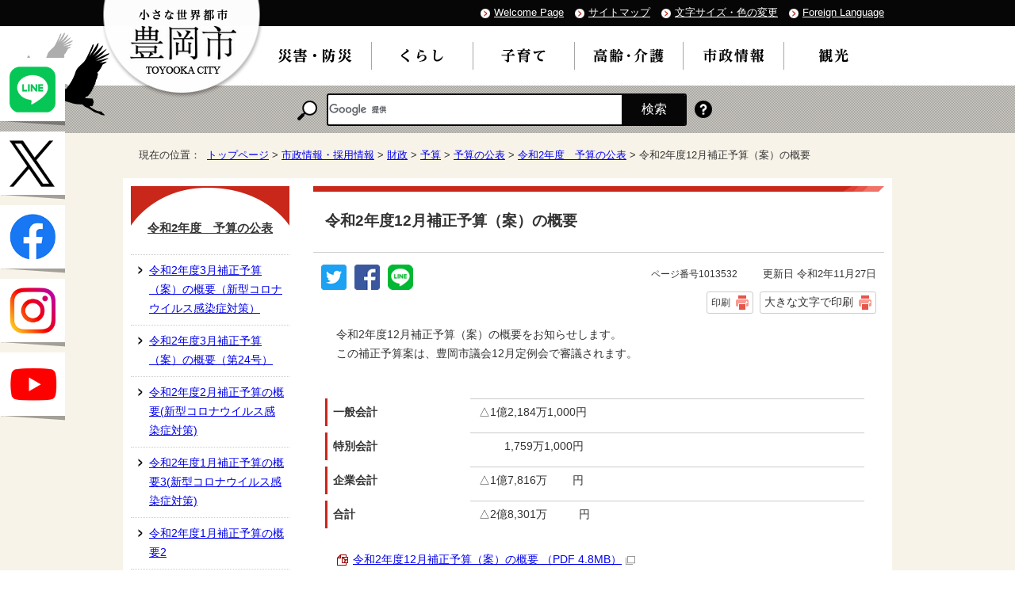

--- FILE ---
content_type: text/html
request_url: https://www.city.toyooka.lg.jp/shisei/zaisei/yosan/yosankohyo/1009404/1013532.html
body_size: 6346
content:
<!DOCTYPE html>
<html lang="ja">
<head prefix="og: http://ogp.me/ns# fb: http://ogp.me/ns/fb# article: http://ogp.me/ns/article#">
<meta charset="UTF-8">
<title>令和2年度12月補正予算（案）の概要｜豊岡市公式ウェブサイト</title>
<!-- Global site tag (gtag.js) - Google Analytics -->
<script async src="https://www.googletagmanager.com/gtag/js?id=G-SW3PB64795"></script>
<script>
window.dataLayer = window.dataLayer || [];
function gtag(){dataLayer.push(arguments);}
gtag('js', new Date());

gtag('config', 'G-SW3PB64795');
gtag('config', 'UA-119016656-1');
</script>
<meta name="keywords" content="豊岡市,とよおか,toyooka,温泉,城崎,兵庫県,ライブカメラ,観光案内,最新情報,豊岡,出石,コウノトリ,円山川,但馬,日高,竹野,但東,鞄,キッズ,災害情報,大石りく,日本海">
<meta name="google-site-verification" content="A5JU7Ch39LgRbWW5V3hoHhqweZUrdPSM48xn4BWuJb0">
<!--[if lt IE 9]>
<script src="../../../../../_template_/_site_/_default_/_res/js/html5shiv-printshiv.min.js"></script>
<![endif]-->
<meta property="og:title" content="令和2年度12月補正予算（案）の概要">
<meta property="og:type" content="article">
<meta property="og:description" content="豊岡市公式ウェブサイト">
<meta property="og:url" content="https://www.city.toyooka.lg.jp/shisei/zaisei/yosan/yosankohyo/1009404/1013532.html">
<meta property="og:image" content="https://www.city.toyooka.lg.jp/_template_/_site_/_default_/_res/images/sns/ogimage.png">
<meta property="og:site_name" content="豊岡市公式ウェブサイト">
<meta property="og:locale" content="ja_JP">
<script src="../../../../../_template_/_site_/_default_/_res/js/jquery-3.5.1.min.js"></script>
<script type="text/javascript">
//<!--
var FI = {};
FI.jQuery = jQuery.noConflict(true);
FI.smpcss = "../../../../../_template_/_site_/_default_/_res/design/default_smp.css?z";
FI.ads_banner_analytics = true;
FI.open_data_analytics = true;
FI.pageid_search_analytics = true;
FI.file_data_analytics = true;
FI.open_new_window = true;
//-->
</script>
<script src="../../../../../_template_/_site_/_default_/_res/js/smp.js?z"></script>
<script src="../../../../../_template_/_site_/_default_/_res/js/common.js" defer></script>
<script src="../../../../../_template_/_site_/_default_/_res/js/pagetop_fade.js" defer></script>
<script src="../../../../../_template_/_site_/_default_/_res/js/over.js" async></script>
<script src="../../../../../_template_/_site_/_default_/_res/js/init.js"></script>
<script src="../../../../../_template_/_site_/_default_/_res/js/fm_util.js"></script>
<link id="cmncss" href="../../../../../_template_/_site_/_default_/_res/design/default.css" rel="stylesheet" type="text/css" class="pconly">
<link id="printcss" href="../../../../../_template_/_site_/_default_/_res/print_dummy.css" rel="stylesheet" type="text/css" class="pconly">
<link id="bgcss" href="../../../../../_template_/_site_/_default_/_res/dummy.css" rel="stylesheet" type="text/css">
<script>
//<!--
var bgcss1 = "../../../../../_template_/_site_/_default_/_res/a.css";
var bgcss2 = "../../../../../_template_/_site_/_default_/_res/b.css";
var bgcss3 = "../../../../../_template_/_site_/_default_/_res/c.css";
var bgcss4 = "../../../../../_template_/_site_/_default_/_res/dummy.css";
// -->
</script>
<link rel="apple-touch-icon-precomposed" href="../../../../../_template_/_site_/_default_/_res/images/apple-touch-icon-precomposed.png">
<link rel="shortcut icon" href="../../../../../_template_/_site_/_default_/_res/favicon.ico" type="image/vnd.microsoft.icon">
<link rel="icon" href="../../../../../_template_/_site_/_default_/_res/favicon.ico" type="image/vnd.microsoft.icon">
</head>
<body>
<div id="fb-root"></div>
<script>(function(d, s, id) {
var js, fjs = d.getElementsByTagName(s)[0];
if (d.getElementById(id)) return;
js = d.createElement(s); js.id = id;
js.src = 'https://connect.facebook.net/ja_JP/sdk.js#xfbml=1&version=v2.12';
fjs.parentNode.insertBefore(js, fjs);
}(document, 'script', 'facebook-jssdk'));</script>
<noscript>
<p class="scriptmessage">当ホームページではjavascriptを使用しています。 javascriptの使用を有効にしなければ、一部の機能が正確に動作しない恐れがあります。お手数ですがjavascriptの使用を有効にしてください。</p>
</noscript>
<div id="wrapbg">
<div id="wrap">
<header id="headerbg" class="clearfix" role="banner">
<div id="blockskip" class="pconly"><a href="#HONBUN">エンターキーを押すと、ナビゲーション部分をスキップし本文へ移動します。</a></div>
<div id="tline" class="clearfix">
<div id="header" class="clearfix">
<div id="tlogo" class="clearfix">
<p><a href="../../../../../index.html"><img src="../../../../../_template_/_site_/_default_/_res/design/images/header/tlogo.png" alt="小さな世界都市 豊岡市" width="203" height="125"></a></p>
</div>
<div id="util">
<ul class="clearfix">
<li lang="en" xml:lang="en"><a href="https://www.city.toyooka.lg.jp/">Welcome Page</a></li>
<li><a href="../../../../../sitemap.html">サイトマップ</a></li>
<li class="pconly"><a href="../../../../../about/site/usability.html">文字サイズ・色の変更</a></li>
<li lang="en" xml:lang="en"><a href="../../../../../about/foreignlanguage.html">Foreign Language</a></li>
</ul>
</div>
</div>
</div>
<hr class="hide">
<nav id="gnavibg" role="navigation" aria-label="メインメニュー">
<div id="gnavi">
<ul class="clearfix">
<li><a href="../../../../../bosai/index.html"><img src="../../../../../_template_/_site_/_default_/_res/design/images/gnavi/gnavi01.png" alt="災害・防災" width="100" height="25"></a></li>
<li><a href="../../../../../kurashi/index.html"><img src="../../../../../_template_/_site_/_default_/_res/design/images/gnavi/gnavi02.png" alt="くらし" width="83" height="25"></a></li>
<li><a href="../../../../../kosodate/index.html"><img src="../../../../../_template_/_site_/_default_/_res/design/images/gnavi/gnavi03.png" alt="子育て" width="83" height="25"></a></li>
<li><a href="../../../../../koreisha/index.html"><img src="../../../../../_template_/_site_/_default_/_res/design/images/gnavi/gnavi04.png" alt="高齢・介護" width="92" height="25"></a></li>
<li class="choice"><a href="../../../../../shisei/index.html"><em><img src="../../../../../_template_/_site_/_default_/_res/design/images/gnavi/gnavi06.png" alt="市政情報" width="82" height="25"></em></a></li>
<li><a href="../../../../../kanko/index.html"><img src="../../../../../_template_/_site_/_default_/_res/design/images/gnavi/gnavi05.png" alt="観光" width="82" height="25"></a></li>
</ul>
</div>
</nav>
<hr class="hide">
<div id="sitesearchbg">
<div id="sitesearch">
<p class="label"><img src="../../../../../_template_/_site_/_default_/_res/design/images/header/search.png" alt="サイト内検索" width="25" height="25"></p>
<div id="searchtxt">
<script>
(function() {
var cx = '014245775815516735488:tc52pouszas';
var gcse = document.createElement('script');
gcse.type = 'text/javascript';
gcse.async = true;
gcse.src = 'https://cse.google.com/cse.js?cx=' + cx;
var s = document.getElementsByTagName('script')[0];
s.parentNode.insertBefore(gcse, s);
})();
</script>
<gcse:searchbox-only></gcse:searchbox-only>
</div>
<p class="howto"><a href="../../../../../about/site/search.html"><img src="../../../../../_template_/_site_/_default_/_res/design/images/header/howto.png" alt="検索の使い方" width="22" height="22"></a></p>
</div>
</div>
</header>
<hr class="hide">
<aside id="target" role="complementary">
<ul>
<li><a href="https://lin.ee/H0EPfVC" target="_blank"><img alt="豊岡市公式ライン" height="80" src="/_template_/_site_/_default_/_res/design/images/page/130_127line.png" /></a></li>
<li><a href="https://twitter.com/kouhou_Toyooka" target="_blank"><img alt="豊岡市広報公式エックス" height="80" src="/_template_/_site_/_default_/_res/design/images/page/130_127x.png" /></a></li>
<li><a href="https://www.facebook.com/daisuki.toyooka" target="_blank"><img alt="大好き豊岡応援隊" height="80" src="/_template_/_site_/_default_/_res/design/images/page/130_127face.png" /></a></li>
<li><a href="https://instagram.com/toyookacity?igshid=YmMyMTA2M2Y=" target="_blank"><img alt="豊岡市公式Instagram" height="80" src="/_template_/_site_/_default_/_res/design/images/page/130_127insta.png" /></a></li>
<li><a href="https://www.city.toyooka.lg.jp/shisei/kohokocho/movielibrary/index.html" target="_blank"><img alt="豊岡YouTube" height="80" src="/_template_/_site_/_default_/_res/design/images/page/130_127youtube.png" /></a></li>
</ul>
</aside>
<nav id="tpath" role="navigation" aria-label="現在の位置">
<p>現在の位置：&nbsp;
<a href="../../../../../index.html">トップページ</a> &gt;
<a href="../../../../../shisei/index.html">市政情報・採用情報</a> &gt;
<a href="../../../../../shisei/zaisei/index.html">財政</a> &gt;
<a href="../../../../../shisei/zaisei/yosan/index.html">予算</a> &gt;
<a href="../../../../../shisei/zaisei/yosan/yosankohyo/index.html">予算の公表</a> &gt;
<a href="../../../../../shisei/zaisei/yosan/yosankohyo/1009404/index.html">令和2年度　予算の公表</a> &gt;
令和2年度12月補正予算（案）の概要
</p>
</nav>
<hr class="hide">
<div id="pagebody" class="clearfix lnavileft">
<p class="skip"><a id="HONBUN">ここから本文です。</a></p>
<main id="page" role="main">
<article id="content">
<div id="voice">
<h1>令和2年度12月補正予算（案）の概要</h1>
<div class="box">
<div class="sns rs_skip">
<div id="tw"><a href="https://twitter.com/intent/tweet?text=%E4%BB%A4%E5%92%8C2%E5%B9%B4%E5%BA%A612%E6%9C%88%E8%A3%9C%E6%AD%A3%E4%BA%88%E7%AE%97%EF%BC%88%E6%A1%88%EF%BC%89%E3%81%AE%E6%A6%82%E8%A6%81%ef%bd%9c%E8%B1%8A%E5%B2%A1%E5%B8%82%E5%85%AC%E5%BC%8F%E3%82%A6%E3%82%A7%E3%83%96%E3%82%B5%E3%82%A4%E3%83%88&url=https%3A%2F%2Fwww.city.toyooka.lg.jp%2Fshisei%2Fzaisei%2Fyosan%2Fyosankohyo%2F1009404%2F1013532.html" target="_blank"><img alt="このページの情報をツイッターでツイートできます" height="32" src="/_template_/_site_/_default_/_res/images/sns/tweet.png" width="32"></a></div>

<div id="fb"><a href="https://www.facebook.com/sharer.php?u=https%3A%2F%2Fwww.city.toyooka.lg.jp%2Fshisei%2Fzaisei%2Fyosan%2Fyosankohyo%2F1009404%2F1013532.html&t=%E4%BB%A4%E5%92%8C2%E5%B9%B4%E5%BA%A612%E6%9C%88%E8%A3%9C%E6%AD%A3%E4%BA%88%E7%AE%97%EF%BC%88%E6%A1%88%EF%BC%89%E3%81%AE%E6%A6%82%E8%A6%81%ef%bd%9c%E8%B1%8A%E5%B2%A1%E5%B8%82%E5%85%AC%E5%BC%8F%E3%82%A6%E3%82%A7%E3%83%96%E3%82%B5%E3%82%A4%E3%83%88" target="_blank"><img alt="このページの情報をフェイスブックでシェアできます" height="32" src="/_template_/_site_/_default_/_res/images/sns/share.png" width="32"></a></div>

<div id="snsline"><a href="https://line.me/R/msg/text/?%E4%BB%A4%E5%92%8C2%E5%B9%B4%E5%BA%A612%E6%9C%88%E8%A3%9C%E6%AD%A3%E4%BA%88%E7%AE%97%EF%BC%88%E6%A1%88%EF%BC%89%E3%81%AE%E6%A6%82%E8%A6%81%ef%bd%9c%E8%B1%8A%E5%B2%A1%E5%B8%82%E5%85%AC%E5%BC%8F%E3%82%A6%E3%82%A7%E3%83%96%E3%82%B5%E3%82%A4%E3%83%88%0d%0ahttps%3A%2F%2Fwww.city.toyooka.lg.jp%2Fshisei%2Fzaisei%2Fyosan%2Fyosankohyo%2F1009404%2F1013532.html" target="_blank"><img alt="このページの情報をラインでシェアできます" height="32" src="/_template_/_site_/_default_/_res/images/sns/lineit.png" width="32"></a></div>
</div>
<p class="update">
<span class="idnumber">ページ番号1013532</span>　
更新日
令和2年11月27日
</p>
<p class="printbtn pconly"><span class="print pconly"><a href="javascript:void(0);" onclick="print(); return false;">印刷</a></span><span class="printl"><a href="javascript:void(0);" onclick="printData(); return false;">大きな文字で印刷</a></span></p>
<!-- ▲▲▲ END box ▲▲▲ --></div>
<p>　令和2年度12月補正予算（案）の概要をお知らせします。<br>
　この補正予算案は、豊岡市議会12月定例会で審議されます。<br>
&nbsp;</p><dl>
<dt>一般会計</dt><dd>&nbsp;△1億2,184万1,000円</dd>
<dt>特別会計</dt><dd>&nbsp;&nbsp;&nbsp;&nbsp;&nbsp;&nbsp;&nbsp; &nbsp;1,759万1,000円</dd>
<dt>企業会計</dt><dd>&nbsp;△1億7,816万&nbsp;&nbsp;&nbsp;&nbsp;&nbsp;&nbsp;&nbsp;&nbsp;円</dd>
<dt>合計</dt><dd>&nbsp;△2億8,301万 　　&nbsp; 円</dd>
</dl><ul class="objectlink"><li class="pdf">
<a href="../../../../../_res/projects/default_project/_page_/001/013/532/r2_12_hosei.pdf" target="_blank" onclick="gtag('event', '1013532',{'event_category':'添付ファイル','event_label':'令和2年度12月補正予算（案）の概要 （PDF 4.8MB）■https://www.city.toyooka.lg.jp/_res/projects/default_project/_page_/001/013/532/r2_12_hosei.pdf'});">令和2年度12月補正予算（案）の概要 （PDF 4.8MB）<img src="../../../../../_template_/_site_/_default_/_res/images/parts/newwin1.gif" alt="新しいウィンドウで開きます" width="12" height="11" class="external"></a>
</li>
<li class="pdf">
<a href="../../../../../_res/projects/default_project/_page_/001/013/532/r2_12_corona17.pdf" target="_blank" onclick="gtag('event', '1013532',{'event_category':'添付ファイル','event_label':'令和2年度一般会計補正予算(第17号)の概要 （PDF 389.0KB）■https://www.city.toyooka.lg.jp/_res/projects/default_project/_page_/001/013/532/r2_12_corona17.pdf'});">令和2年度一般会計補正予算(第17号)の概要 （PDF 389.0KB）<img src="../../../../../_template_/_site_/_default_/_res/images/parts/newwin1.gif" alt="新しいウィンドウで開きます" width="12" height="11" class="external"></a>
</li>
</ul>
<div class="plugin">
<p>PDFファイルをご覧いただくには、「Adobe（R） Reader（R）」が必要です。お持ちでない方は<a href="http://get.adobe.com/jp/reader/" target="_blank">アドビシステムズ社のサイト（新しいウィンドウ）</a>からダウンロード（無料）してください。</p>
</div>
<div id="pagequest">
<h2>より良いウェブサイトにするために、ページの感想を聞かせてください。</h2>

<form accept-charset="UTF-8" action="https://www.city.toyooka.lg.jp/cgi-bin/quick-enquetes/G010040010" method="post"><input name="confirming" type="hidden" value="false" /> <input name="page_title" type="hidden" value="令和2年度12月補正予算（案）の概要" /> <input name="page_url" type="hidden" value="https://www.city.toyooka.lg.jp/shisei/zaisei/yosan/yosankohyo/1009404/1013532.html" />
<fieldset><legend>質問：このページの情報は役にたちましたか？</legend> <input id="field1-radio0" name="fields[1][radio]" type="radio" value="役に立った" /><label for="field1-radio0">役に立った</label> <input id="field1-radio1" name="fields[1][radio]" type="radio" value="どちらともいえない" /><label for="field1-radio1">どちらともいえない</label> <input id="field1-radio2" name="fields[1][radio]" type="radio" value="役に立たなかった" /><label for="field1-radio2">役に立たなかった</label></fieldset>

<fieldset><legend>質問：このページの内容は分かりやすかったですか？</legend> <input id="field2-radio0" name="fields[2][radio]" type="radio" value="分かりやすかった" /><label for="field2-radio0">分かりやすかった</label> <input id="field2-radio1" name="fields[2][radio]" type="radio" value="どちらともいえない" /><label for="field2-radio1">どちらともいえない</label> <input id="field2-radio2" name="fields[2][radio]" type="radio" value="分かりにくかった" /><label for="field2-radio2">分かりにくかった</label></fieldset>

<fieldset><legend>質問：このページは見つけやすかったですか？</legend> <input id="field3-radio0" name="fields[3][radio]" type="radio" value="見つけやすかった" /><label for="field3-radio0">見つけやすかった</label> <input id="field3-radio1" name="fields[3][radio]" type="radio" value="どちらともいえない" /><label for="field3-radio1">どちらともいえない</label> <input id="field3-radio2" name="fields[3][radio]" type="radio" value="見つけにくかった" /><label for="field3-radio2">見つけにくかった</label></fieldset>

<p>このページに関するご質問やご意見は、「このページに記載されている情報の担当課」までお問い合わせください</p>

<p class="textcenter"><button name="action" type="submit" value="next">送信</button></p>
</form>
</div>
<div id="reference">
<h2><span>このページに関する</span>問合せ</h2>
<p><strong><span class="division">行政管理部 財政課 財政係</span></strong><br>
〒668-8666　豊岡市中央町2番4号<br>
電話：0796-21-9014　ファクス：0796-24-5932<br>
<a class="mail" href="https://www.city.toyooka.lg.jp/cgi-bin/contacts/G010040010">問合せは専用フォームを利用してください。</a></p>
</div>
</div>
</article>
</main>
<hr class="hide">
<nav id="lnavi" class="pconly" role="navigation" aria-labelledby="localnav">
<div id="menubg">
<div id="menu">
<h2 id="localnav"><a href="../../../../../shisei/zaisei/yosan/yosankohyo/1009404/index.html">令和2年度　予算の公表</a></h2>
<ul>
<li><a href="../../../../../shisei/zaisei/yosan/yosankohyo/1009404/1016635.html">令和2年度3月補正予算（案）の概要（新型コロナウイルス感染症対策）</a></li>
<li><a href="../../../../../shisei/zaisei/yosan/yosankohyo/1009404/1016550.html">令和2年度3月補正予算（案）の概要（第24号）</a></li>
<li><a href="../../../../../shisei/zaisei/yosan/yosankohyo/1009404/1015983.html">令和2年度2月補正予算の概要(新型コロナウイルス感染症対策)</a></li>
<li><a href="../../../../../shisei/zaisei/yosan/yosankohyo/1009404/1015809.html">令和2年度1月補正予算の概要3(新型コロナウイルス感染症対策)</a></li>
<li><a href="../../../../../shisei/zaisei/yosan/yosankohyo/1009404/1015189.html">令和2年度1月補正予算の概要2</a></li>
<li><a href="../../../../../shisei/zaisei/yosan/yosankohyo/1009404/1015172.html">令和2年度1月補正予算の概要1</a></li>
<li><a href="../../../../../shisei/zaisei/yosan/yosankohyo/1009404/1013702.html">令和2年度12月補正予算（案）の概要（新型コロナウイルス感染症対策）</a></li>
<li class="choice">令和2年度12月補正予算（案）の概要</li>
<li><a href="../../../../../shisei/zaisei/yosan/yosankohyo/1009404/1013533.html">令和2年度11月補正予算（案）の概要（新型コロナウイルス感染症対策）</a></li>
<li><a href="../../../../../shisei/zaisei/yosan/yosankohyo/1009404/1013041.html">令和2年度10月補正予算の概要（新型コロナウイルス感染症対策）</a></li>
<li><a href="../../../../../shisei/zaisei/yosan/yosankohyo/1009404/1012893.html">令和2年度10月補正予算（案）の概要（新型コロナウイルス感染症対策）</a></li>
<li><a href="../../../../../shisei/zaisei/yosan/yosankohyo/1009404/1012503.html">令和2年度9月補正予算（案）の概要（追加提案第13号）【アイティ関連】</a></li>
<li><a href="../../../../../shisei/zaisei/yosan/yosankohyo/1009404/1012274.html">令和2年度9月補正予算（案）の概要（追加提案第12号）</a></li>
<li><a href="../../../../../shisei/zaisei/yosan/yosankohyo/1009404/1012128.html">令和2年度9月補正予算（案）の概要</a></li>
<li><a href="../../../../../shisei/zaisei/yosan/yosankohyo/1009404/1012004.html">令和2年度8月補正予算の概要（新型コロナウイルス感染症対策）</a></li>
<li><a href="../../../../../shisei/zaisei/yosan/yosankohyo/1009404/1011913.html">令和2年度7月補正予算の概要（新型コロナウイルス感染症対策）</a></li>
<li><a href="../../../../../shisei/zaisei/yosan/yosankohyo/1009404/1011694.html">令和2年度6月補正予算（案）の概要（新型コロナウイルス感染症対策）</a></li>
<li><a href="../../../../../shisei/zaisei/yosan/yosankohyo/1009404/1011462.html">令和2年度6月補正予算（案）の概要</a></li>
<li><a href="../../../../../shisei/zaisei/yosan/yosankohyo/1009404/1011315.html">令和2年度5月補正予算の概要（新型コロナウイルス感染症対策）</a></li>
<li><a href="../../../../../shisei/zaisei/yosan/yosankohyo/1009404/1011245.html">令和2年度4月補正予算の概要（新型コロナウイルス感染症対策）</a></li>
<li><a href="../../../../../shisei/zaisei/yosan/yosankohyo/1009404/1009405.html">令和2年度　豊岡市予算案の概要 </a></li>
</ul>
</div>
</div>
</nav>
</div>
<hr class="hide">
<aside id="guidebg">
<div id="guide">
<p class="pagetop"><a href="#wrap"><img src="../../../../../_template_/_site_/_default_/_res/design/images/page/mark_pagetop.png" alt="このページの先頭へもどる" width="113" height="131"></a></p>
<ul>
<li><a href="javascript:history.back();" class="pageback">前のページへ戻る</a></li>
<li><a href="../../../../../index.html" class="pagehome">トップページへ戻る</a></li>
</ul>
<div class="viewmode">
<dl>
<dt>表示</dt><dd>
<ul>
<li><a href="javascript:void(0)" id="viewmode_pc">PC</a></li>
<li><a href="javascript:void(0)" id="viewmode_smp">スマートフォン</a></li>
</ul>
</dd>
</dl>
</div>
</div>
</aside>
<hr class="hide">
<footer role="contentinfo">
<div id="footernavi" class="clearfix">
<ul>
<li><a href="../../../../../about/1004153.html">個人情報の取り扱い</a></li>
<li><a href="../../../../../about/site/index.html">サイトの利用方法</a></li>
<li><a href="../../../../../about/1004154.html">リンク・著作権</a></li>
<li><a href="../../../../../link/index.html">リンク集</a></li>
<li><a href="../../../../../about/1004155.html">免責事項</a></li>
<li><a href="../../../../../about/mobile.html">携帯サイト</a></li>
</ul>
</div>
<div id="footerbg" class="clearfix">
<div id="footer" class="clearfix">
<h2><img src="../../../../../_template_/_site_/_default_/_res/design/images/footer/logo.png" alt="" width="39" height="39">豊岡市役所</h2>
<div id="add" class="clearfix">
<address>〒668-8666　兵庫県豊岡市中央町2番4号<br>
電話：0796-23-1111　ファクス：0796-24-2575</address>

<p class="pconly">開庁時間：月曜日から金曜日の午前9時から午後4時30分まで<br>
（土曜日、日曜日、祝日および12月29日から翌年1月3日までは除く）</p>
<ul class="flink">
<li><a href="../../../../../shisei/soshiki/shiyakusho/index.html"><img src="../../../../../_template_/_site_/_default_/_res/design/images/footer/link1.png" alt="市役所案内" width="144" height="48"></a></li>
<li><a href="../../../../../shisei/soshiki/busho/index.html"><img src="../../../../../_template_/_site_/_default_/_res/design/images/footer/link2.png" alt="部署一覧" width="144" height="48"></a></li>
</ul>
</div>
</div>
</div>
<div id="copy">
<p lang="en" xml:lang="en">Copyright &copy; Toyooka City. All Rights Reserved.</p>
</div>
</footer>
<script type="text/javascript">
function googleTranslateElementInit() {
new google.translate.TranslateElement({pageLanguage: 'ja', layout: google.translate.TranslateElement.InlineLayout.SIMPLE, multilanguagePage: true, gaTrack: true, gaId: 'UA-119016656-1'}, 'google_translate_element');
}
</script><script type="text/javascript" src="//translate.google.com/translate_a/element.js?cb=googleTranslateElementInit"></script>
</div>
</div>
<!-- xmldata for linkcheck start
<linkdata>
<pageid>1013532</pageid>
<pagetitle>令和2年度12月補正予算（案）の概要</pagetitle>
<pageurl>https://www.city.toyooka.lg.jp/shisei/zaisei/yosan/yosankohyo/1009404/1013532.html</pageurl>
<device>p</device>
<groupid>G010040010</groupid>
<groupname>G010040010　行政管理部 財政課 財政係</groupname>
<linktitle></linktitle>
<linkurl></linkurl>
</linkdata>
xmldata for linkcheck end  -->
<script type="text/javascript" src="/_Incapsula_Resource?SWJIYLWA=719d34d31c8e3a6e6fffd425f7e032f3&ns=2&cb=242978551" async></script></body>
</html>
